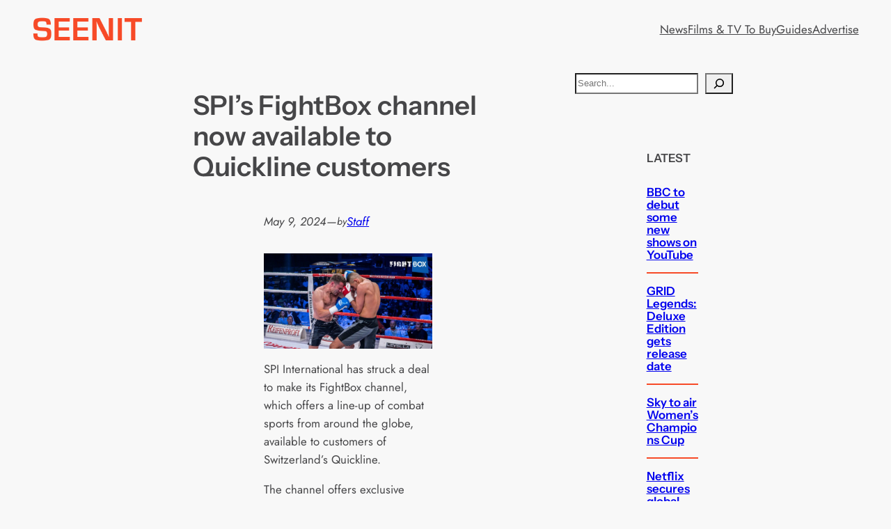

--- FILE ---
content_type: text/html; charset=utf-8
request_url: https://www.google.com/recaptcha/api2/aframe
body_size: 256
content:
<!DOCTYPE HTML><html><head><meta http-equiv="content-type" content="text/html; charset=UTF-8"></head><body><script nonce="brrFzEQ9cT1jntVlb7IQ8g">/** Anti-fraud and anti-abuse applications only. See google.com/recaptcha */ try{var clients={'sodar':'https://pagead2.googlesyndication.com/pagead/sodar?'};window.addEventListener("message",function(a){try{if(a.source===window.parent){var b=JSON.parse(a.data);var c=clients[b['id']];if(c){var d=document.createElement('img');d.src=c+b['params']+'&rc='+(localStorage.getItem("rc::a")?sessionStorage.getItem("rc::b"):"");window.document.body.appendChild(d);sessionStorage.setItem("rc::e",parseInt(sessionStorage.getItem("rc::e")||0)+1);localStorage.setItem("rc::h",'1768757017180');}}}catch(b){}});window.parent.postMessage("_grecaptcha_ready", "*");}catch(b){}</script></body></html>